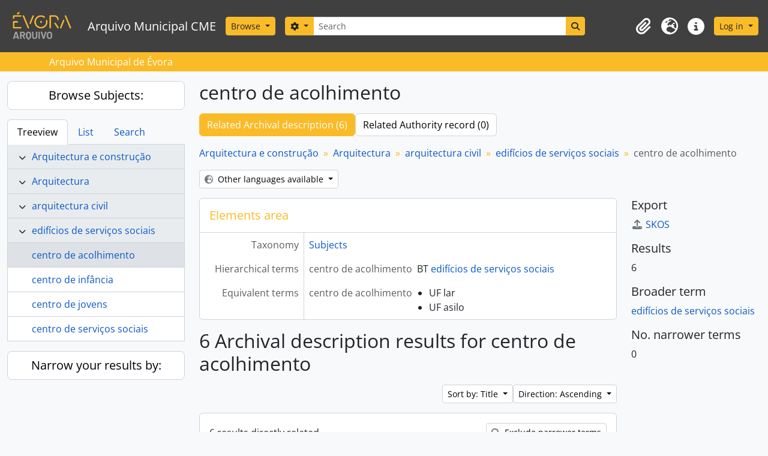

--- FILE ---
content_type: text/html; charset=utf-8
request_url: https://arqm.cm-evora.pt/index.php/centros-de-acolhimento
body_size: 45370
content:
<!DOCTYPE html>
<html lang="en" dir="ltr">
  <head>
    <meta charset="utf-8">
    <meta name="viewport" content="width=device-width, initial-scale=1">
    <title>Term browse - centro de acolhimento - Arquivo Municipal CME</title>
        <link rel="shortcut icon" href="/favicon.ico">
    <script defer src="/dist/js/vendor.bundle.0f9010a8851c963bf1c1.js"></script><script defer src="/dist/js/arAME_ThemeB5Plugin.bundle.a97ec01e73ff15815c09.js"></script><link href="/dist/css/arAME_ThemeB5Plugin.bundle.64e80497751d3091932a.css" rel="stylesheet">
      </head>
  <body class="d-flex flex-column min-vh-100 term index">
        <div class="visually-hidden-focusable p-3 border-bottom">
  <a class="btn btn-sm btn-secondary" href="#main-column">
    Skip to main content  </a>
</div>
    



<header id="top-bar" style="background-color: white" class="navbar navbar-expand-lg navbar-dark bg-dark1" role="navigation" aria-label="Main navigation">
  <div class="container-fluid">
          <a class="navbar-brand d-flex flex-wrap flex-lg-nowrap align-items-center py-0 me-0" href="/index.php/" title="Home" rel="home">
                  <img alt="AtoM logo" class="d-inline-block my-2 me-3" height="55" src="/plugins/arAME_ThemeB5Plugin/images/logo.png" />                          <span class="text-wrap my-1 me-3">Arquivo Municipal CME</span>
              </a>
        <button class="navbar-toggler atom-btn-secondary my-2 me-1 px-1" type="button" data-bs-toggle="collapse" data-bs-target="#navbar-content" aria-controls="navbar-content" aria-expanded="false">
      <i 
        class="fas fa-2x fa-fw fa-bars" 
        data-bs-toggle="tooltip"
        data-bs-placement="bottom"
        title="Toggle navigation"
        aria-hidden="true">
      </i>
      <span class="visually-hidden">Toggle navigation</span>
    </button>
    <div class="collapse navbar-collapse flex-wrap justify-content-end me-1" id="navbar-content">
      <div class="d-flex flex-wrap flex-lg-nowrap flex-grow-1">
        <div class="dropdown my-2 me-3">
  <button class="btn btn-sm atom-btn-secondary dropdown-toggle" type="button" id="browse-menu" data-bs-toggle="dropdown" aria-expanded="false">
    Browse  </button>
  <ul class="dropdown-menu mt-2" aria-labelledby="browse-menu">
    <li>
      <h6 class="dropdown-header">
        Browse      </h6>
    </li>
                  <li id="node_browseActors">
          <a class="dropdown-item" href="/index.php/actor/browse" title="Authority records">Authority records</a>        </li>
                        <li id="node_browseFunctions">
          <a class="dropdown-item" href="/index.php/function/browse" title="Functions">Functions</a>        </li>
                        <li id="node_browseInformationObjects">
          <a class="dropdown-item" href="/index.php/informationobject/browse" title="Archival descriptions">Archival descriptions</a>        </li>
                        <li id="node_browseRepositories">
          <a class="dropdown-item" href="/index.php/repository/browse" title="Archival institutions">Archival institutions</a>        </li>
                        <li id="node_browseSubjects">
          <a class="dropdown-item" href="/index.php/taxonomy/index/id/35" title="Subjects">Subjects</a>        </li>
                        <li id="node_browsePlaces">
          <a class="dropdown-item" href="/index.php/taxonomy/index/id/42" title="Places">Places</a>        </li>
                        <li id="node_browseDigitalObjects">
          <a class="dropdown-item" href="/index.php/informationobject/browse?view=card&amp;onlyMedia=1&amp;topLod=0" title="Digital objects">Digital objects</a>        </li>
            </ul>
</div>
        <form
  id="search-box"
  class="d-flex flex-grow-1 my-2"
  role="search"
  action="/index.php/informationobject/browse">
  <h2 class="visually-hidden">Search</h2>
  <input type="hidden" name="topLod" value="0">
  <input type="hidden" name="sort" value="relevance">
  <div class="input-group flex-nowrap">
    <button
      id="search-box-options"
      class="btn btn-sm atom-btn-secondary dropdown-toggle"
      type="button"
      data-bs-toggle="dropdown"
      data-bs-auto-close="outside"
      aria-expanded="false">
      <i class="fas fa-cog" aria-hidden="true"></i>
      <span class="visually-hidden">Search options</span>
    </button>
    <div class="dropdown-menu mt-2" aria-labelledby="search-box-options">
              <div class="px-3 py-2">
          <div class="form-check">
            <input
              class="form-check-input"
              type="radio"
              name="repos"
              id="search-realm-global"
              checked
              value>
            <label class="form-check-label" for="search-realm-global">
              Global search            </label>
          </div>
                            </div>
        <div class="dropdown-divider"></div>
            <a class="dropdown-item" href="/index.php/informationobject/browse?showAdvanced=1&topLod=0">
        Advanced search      </a>
    </div>
    <input
      id="search-box-input"
      class="form-control form-control-sm dropdown-toggle"
      type="search"
      name="query"
      autocomplete="off"
      value=""
      placeholder="Search"
      data-url="/index.php/search/autocomplete"
      data-bs-toggle="dropdown"
      aria-label="Search"
      aria-expanded="false">
    <ul id="search-box-results" class="dropdown-menu mt-2" aria-labelledby="search-box-input"></ul>
    <button class="btn btn-sm atom-btn-secondary" type="submit">
      <i class="fas fa-search" aria-hidden="true"></i>
      <span class="visually-hidden">Search in browse page</span>
    </button>
  </div>
</form>
      </div>
      <div class="d-flex flex-nowrap flex-column flex-lg-row align-items-strech align-items-lg-center">
        <ul class="navbar-nav mx-lg-2">
                    <li class="nav-item dropdown d-flex flex-column">
  <a
    class="nav-link dropdown-toggle d-flex align-items-center p-0"
    href="#"
    id="clipboard-menu"
    role="button"
    data-bs-toggle="dropdown"
    aria-expanded="false"
    data-total-count-label="records added"
    data-alert-close="Close"
    data-load-alert-message="There was an error loading the clipboard content."
    data-export-alert-message="The clipboard is empty for this entity type."
    data-export-check-url="/index.php/clipboard/exportCheck"
    data-delete-alert-message="Note: clipboard items unclipped in this page will be removed from the clipboard when the page is refreshed. You can re-select them now, or reload the page to remove them completely. Using the sort or print preview buttons will also cause a page reload - so anything currently deselected will be lost!"
                data-show-accessions="0"
    >
    <i
      class="fas fa-2x fa-fw fa-paperclip px-0 px-lg-2 py-2"
      data-bs-toggle="tooltip"
      data-bs-placement="bottom"
      data-bs-custom-class="d-none d-lg-block"
      title="Clipboard"
      aria-hidden="true">
    </i>
    <span class="d-lg-none mx-1" aria-hidden="true">
      Clipboard    </span>
    <span class="visually-hidden">
      Clipboard    </span>
  </a>
  <ul class="dropdown-menu dropdown-menu-end mb-2" aria-labelledby="clipboard-menu">
    <li>
      <h6 class="dropdown-header">
        Clipboard      </h6>
    </li>
    <li class="text-muted text-nowrap px-3 pb-2">
      <span
        id="counts-block"
        data-information-object-label="Archival description count:&nbsp;"
        data-actor-object-label="Authority record count:&nbsp;"
        data-repository-object-label="Archival institution count:&nbsp;"
                >
      </span>
    </li>
                  <li id="node_clearClipboard">
          <a class="dropdown-item" href="/index.php/" title="Clear all selections">Clear all selections</a>        </li>
                        <li id="node_goToClipboard">
          <a class="dropdown-item" href="/index.php/clipboard/view" title="Go to clipboard">Go to clipboard</a>        </li>
                        <li id="node_loadClipboard">
          <a class="dropdown-item" href="/index.php/clipboard/load" title="Load clipboard">Load clipboard</a>        </li>
                        <li id="node_saveClipboard">
          <a class="dropdown-item" href="/index.php/clipboard/save" title="Save clipboard">Save clipboard</a>        </li>
            </ul>
</li>
                      <li class="nav-item dropdown d-flex flex-column">
  <a
    class="nav-link dropdown-toggle d-flex align-items-center p-0"
    href="#"
    id="language-menu"
    role="button"
    data-bs-toggle="dropdown"
    aria-expanded="false">
    <i
      class="fas fa-2x fa-fw fa-globe-europe px-0 px-lg-2 py-2"
      data-bs-toggle="tooltip"
      data-bs-placement="bottom"
      data-bs-custom-class="d-none d-lg-block"
      title="Language"
      aria-hidden="true">
    </i>
    <span class="d-lg-none mx-1" aria-hidden="true">
      Language    </span>
    <span class="visually-hidden">
      Language    </span>  
  </a>
  <ul class="dropdown-menu dropdown-menu-end mb-2" aria-labelledby="language-menu">
    <li>
      <h6 class="dropdown-header">
        Language      </h6>
    </li>
          <li>
        <a class="dropdown-item" href="/index.php/centros-de-acolhimento?sf_culture=en&amp;sort=alphabetic&amp;sortDir=asc&amp;listLimit=10" title="English">English</a>      </li>
          <li>
        <a class="dropdown-item" href="/index.php/centros-de-acolhimento?sf_culture=pt&amp;sort=alphabetic&amp;sortDir=asc&amp;listLimit=10" title="Português">Português</a>      </li>
      </ul>
</li>
                    <li class="nav-item dropdown d-flex flex-column">
  <a
    class="nav-link dropdown-toggle d-flex align-items-center p-0"
    href="#"
    id="quick-links-menu"
    role="button"
    data-bs-toggle="dropdown"
    aria-expanded="false">
    <i
      class="fas fa-2x fa-fw fa-info-circle px-0 px-lg-2 py-2"
      data-bs-toggle="tooltip"
      data-bs-placement="bottom"
      data-bs-custom-class="d-none d-lg-block"
      title="Quick links"
      aria-hidden="true">
    </i>
    <span class="d-lg-none mx-1" aria-hidden="true">
      Quick links    </span> 
    <span class="visually-hidden">
      Quick links    </span>
  </a>
  <ul class="dropdown-menu dropdown-menu-end mb-2" aria-labelledby="quick-links-menu">
    <li>
      <h6 class="dropdown-header">
        Quick links      </h6>
    </li>
                  <li id="node_home">
          <a class="dropdown-item" href="/index.php/" title="Home">Home</a>        </li>
                        <li id="node_about">
          <a class="dropdown-item" href="/index.php/about" title="About">About</a>        </li>
                        <li id="node_help">
          <a class="dropdown-item" href="http://docs.accesstomemory.org/" title="Help">Help</a>        </li>
                                                      <li id="node_privacy">
          <a class="dropdown-item" href="/index.php/privacy" title="Privacy Policy">Privacy Policy</a>        </li>
            </ul>
</li>
        </ul>
              <div class="dropdown my-2">
    <button class="btn btn-sm atom-btn-secondary dropdown-toggle" type="button" id="user-menu" data-bs-toggle="dropdown" data-bs-auto-close="outside" aria-expanded="false">
      Log in    </button>
    <div class="dropdown-menu dropdown-menu-lg-end mt-2" aria-labelledby="user-menu">
      <div>
        <h6 class="dropdown-header">
          Have an account?        </h6>
      </div>
      <form class="mx-3 my-2" action="/index.php/user/login" method="post">        <input type="hidden" name="_csrf_token" value="ec064842db6b6877590e8e7231aa74bb" id="csrf_token" /><input type="hidden" name="next" value="https://arqm.cm-evora.pt/index.php/centros-de-acolhimento" id="next" />        <div class="mb-3"><label class="form-label" for="email">Email<span aria-hidden="true" class="text-primary ms-1" title="This field is required."><strong>*</strong></span><span class="visually-hidden">This field is required.</span></label><input type="text" name="email" class="form-control-sm form-control" id="email" /></div>        <div class="mb-3"><label class="form-label" for="password">Password<span aria-hidden="true" class="text-primary ms-1" title="This field is required."><strong>*</strong></span><span class="visually-hidden">This field is required.</span></label><input type="password" name="password" class="form-control-sm form-control" autocomplete="off" id="password" /></div>        <button class="btn btn-sm atom-btn-secondary" type="submit">
          Log in        </button>
      </form>
    </div>
  </div>
      </div>
    </div>
  </div>
</header>

  <div class="bg-secondary1 text-white">
    <div class="container-xl py-1">
      Arquivo Municipal de Évora    </div>
  </div>
    
<div id="wrapper" class="container-xxl pt-3 flex-grow-1">
            <div class="row">
    <div id="sidebar" class="col-md-3">
      
  
  
<h2 class="d-grid">
  <button
    class="btn btn-lg atom-btn-white text-wrap"
    type="button"
    data-bs-toggle="collapse"
    data-bs-target="#collapse-treeview"
    aria-expanded="true"
    aria-controls="collapse-treeview">
    Browse Subjects:  </button>
</h2>

<div class="collapse show" id="collapse-treeview">

      <ul class="nav nav-tabs border-0" id="treeview-menu" role="tablist">

      <li class="nav-item" role="presentation">
        <button
          class="nav-link active"
          id="treeview-tab"
          data-bs-toggle="tab"
          data-bs-target="#treeview"
          type="button"
          role="tab"
          aria-controls="treeview"
          aria-selected="true">
          Treeview        </button>
      </li>

      <li class="nav-item" role="presentation">
        <button
          class="nav-link"
          id="treeview-list-tab"
          data-bs-toggle="tab"
          data-bs-target="#treeview-list"
          type="button"
          role="tab"
          aria-controls="treeview-list"
          aria-selected="true">
          List        </button>
      </li>

      <li class="nav-item" role="presentation">
        <button
          class="nav-link"
          id="treeview-search-tab"
          data-bs-toggle="tab"
          data-bs-target="#treeview-search"
          type="button"
          role="tab"
          aria-controls="treeview-search"
          aria-selected="true">
          Search        </button>
      </li>

    </ul>
  
  <div class="tab-content mb-3" id="treeview-content">

    <div class="tab-pane fade show active" id="treeview" role="tabpanel" aria-labelledby="treeview-tab" data-current-id="12061" data-browser="false">

      <ul class="list-group rounded-0">

                                                  <li class="list-group-item ancestor" data-xhr-location="/index.php/arquitectura-e-construcao/term/treeView" data-content="Arquitectura e construção"><i class="arrow" aria-hidden="true"></i><span class="text text-truncate"><a href="/index.php/arquitectura-e-construcao" title="Arquitectura e construção">Arquitectura e construção</a></span></li>                            <li class="list-group-item ancestor" data-xhr-location="/index.php/arquitectura/term/treeView" data-content="Arquitectura"><i class="arrow" aria-hidden="true"></i><span class="text text-truncate"><a href="/index.php/arquitectura" title="Arquitectura">Arquitectura</a></span></li>                            <li class="list-group-item ancestor" data-xhr-location="/index.php/arquitectura-civil/term/treeView" data-content="arquitectura civil"><i class="arrow" aria-hidden="true"></i><span class="text text-truncate"><a href="/index.php/arquitectura-civil" title="arquitectura civil">arquitectura civil</a></span></li>                            <li class="list-group-item ancestor" data-xhr-location="/index.php/edificios-de-servicos-sociais/term/treeView" data-content="edifícios de serviços sociais"><i class="arrow" aria-hidden="true"></i><span class="text text-truncate"><a href="/index.php/edificios-de-servicos-sociais" title="edifícios de serviços sociais">edifícios de serviços sociais</a></span></li>        
        
          
                                
        
        <li class="list-group-item active" data-xhr-location="/index.php/centros-de-acolhimento/term/treeView" data-content="centro de acolhimento"><span class="text text-truncate"><a href="/index.php/centros-de-acolhimento" title="centro de acolhimento">centro de acolhimento</a></span></li>
        
                                    <li class="list-group-item" data-xhr-location="/index.php/centros-de-infancia/term/treeView" data-content="centro de infância"><span class="text text-truncate"><a href="/index.php/centros-de-infancia" title="centro de infância">centro de infância</a></span></li>                          <li class="list-group-item" data-xhr-location="/index.php/centros-de-jovens/term/treeView" data-content="centro de jovens"><span class="text text-truncate"><a href="/index.php/centros-de-jovens" title="centro de jovens">centro de jovens</a></span></li>                          <li class="list-group-item" data-xhr-location="/index.php/centros-de-servicos-sociais/term/treeView" data-content="centro de serviços sociais"><span class="text text-truncate"><a href="/index.php/centros-de-servicos-sociais" title="centro de serviços sociais">centro de serviços sociais</a></span></li>                      
                    
        
      </ul>

    </div>

    
      <div class="tab-pane fade" id="treeview-list" role="tabpanel" aria-labelledby="treeview-list-tab" data-error="List error.">

                  <div class="list-group list-group-flush rounded-0 border">
                          
                            
              <a class="list-group-item list-group-item-action text-truncate" href="/index.php/transportes-terrestres" title="Transportes terrestres">Transportes terrestres</a>                          
                            
              <a class="list-group-item list-group-item-action text-truncate" href="/index.php/zona-industrial" title="zona industrial">zona industrial</a>                          
                            
              <a class="list-group-item list-group-item-action text-truncate" href="/index.php/centro-historico" title="centro histórico">centro histórico</a>                          
                            
              <a class="list-group-item list-group-item-action text-truncate" href="/index.php/judiaria" title="judiaria">judiaria</a>                          
                            
              <a class="list-group-item list-group-item-action text-truncate" href="/index.php/jardim" title="jardim">jardim</a>                          
                            
              <a class="list-group-item list-group-item-action text-truncate" href="/index.php/mobiliario-efemero" title="mobiliário urbano">mobiliário urbano</a>                          
                            
              <a class="list-group-item list-group-item-action text-truncate" href="/index.php/candeeiro" title="candeeiro">candeeiro</a>                          
                            
              <a class="list-group-item list-group-item-action text-truncate" href="/index.php/contentor" title="contentor de lixo">contentor de lixo</a>                          
                            
              <a class="list-group-item list-group-item-action text-truncate" href="/index.php/paragem-de-autocarro" title="paragem de autocarro">paragem de autocarro</a>                          
                            
              <a class="list-group-item list-group-item-action text-truncate" href="/index.php/sinalizacao" title="sinalização">sinalização</a>                      </div>

                      <nav aria-label="Pagination" class="p-2 bg-white border border-top-0">

              <p class="text-center mb-1 small result-count">
                Results 1 to 10 of 1432              </p>

              <ul class="pagination pagination-sm justify-content-center mb-2">
                <li class="page-item disabled previous">
                  <a class="page-link" href="#" tabindex="-1" aria-disabled="true">Previous</a>
                </li>
                <li class="page-item next">
                  <a class="page-link" href="/index.php/centros-de-acolhimento?listPage=2&amp;sort=alphabetic&amp;sortDir=asc&amp;listLimit=10" title="Next">Next</a>                </li>
              </ul>

            </nav>
          
        
      </div>

      <div class="tab-pane fade" id="treeview-search" role="tabpanel" aria-labelledby="treeview-search-tab">

        <form method="get" role="search" class="p-2 bg-white border" action="/index.php/subjects" data-error="Search error." data-not-found="No results found." aria-label="Subjects">
          <div class="input-group">
            <button class="btn atom-btn-white dropdown-toggle" type="button" id="treeview-search-settings" data-bs-toggle="dropdown" data-bs-auto-close="outside" aria-expanded="false">
              <i aria-hidden="true" class="fas fa-cog"></i>
              <span class="visually-hidden">Search options</span>
            </button>
            <div class="dropdown-menu mt-2" aria-labelledby="treeview-search-settings">
              <div class="px-3 py-2">
                <div class="form-check">
                  <input class="form-check-input" type="radio" name="queryField" id="treeview-search-query-field-1" value="All labels" checked>
                  <label class="form-check-label" for="treeview-search-query-field-1">
                    All labels                  </label>
                </div>
                <div class="form-check">
                  <input class="form-check-input" type="radio" name="queryField" id="treeview-search-query-field-2" value="Preferred label">
                  <label class="form-check-label" for="treeview-search-query-field-2">
                    Preferred label                  </label>
                </div>
                <div class="form-check">
                  <input class="form-check-input" type="radio" name="queryField" id="treeview-search-query-field-3" value="\'Use for\' labels">
                  <label class="form-check-label" for="treeview-search-query-field-3">
                    'Use for' labels                  </label>
                </div>
              </div>
            </div>
            <input type="text" name="query" class="form-control" aria-label="Search Subjects" placeholder="Search subjects" required>
            <button class="btn atom-btn-white" type="submit" id="treeview-search-submit-button" aria-label="Search">
              <i aria-hidden="true" class="fas fa-search"></i>
              <span class="visually-hidden">Search</span>
            </button>
          </div>
        </form>

      </div>

    
  </div>

</div>

  <h2 class="d-grid">
    <button
      class="btn btn-lg atom-btn-white collapsed text-wrap"
      type="button"
      data-bs-toggle="collapse"
      data-bs-target="#collapse-aggregations"
      aria-expanded="false"
      aria-controls="collapse-aggregations">
      Narrow your results by:    </button>
  </h2>

  <div class="collapse" id="collapse-aggregations">

      
                  
    
                
                
  </div>


    </div>
    <div id="main-column" role="main" class="col-md-9">
      
  <h1>centro de acolhimento</h1>

  <nav>
  <ul class="nav nav-pills mb-3 d-flex gap-2">
                            <li class="nav-item">
              <a class="btn atom-btn-white active-primary text-wrap active" aria-current="page" href="/index.php/centros-de-acolhimento" title="Related Archival description (6)">Related Archival description (6)</a>          </li>
            <li class="nav-item">
              <a class="btn atom-btn-white active-primary text-wrap" href="#">Related Authority record (0)</a>
          </li>
  </ul>
</nav>

  
      <nav aria-label="breadcrumb" id="breadcrumb">
  <ol class="breadcrumb">
                                      <li class="breadcrumb-item">
            <a href="/index.php/arquitectura-e-construcao" title="Arquitectura e construção">Arquitectura e construção</a>          </li>
                                          <li class="breadcrumb-item">
            <a href="/index.php/arquitectura" title="Arquitectura">Arquitectura</a>          </li>
                                          <li class="breadcrumb-item">
            <a href="/index.php/arquitectura-civil" title="arquitectura civil">arquitectura civil</a>          </li>
                                          <li class="breadcrumb-item">
            <a href="/index.php/edificios-de-servicos-sociais" title="edifícios de serviços sociais">edifícios de serviços sociais</a>          </li>
                                          <li class="breadcrumb-item active" aria-current="page">
            centro de acolhimento          </li>
                    </ol>
</nav>
  
  <div class="dropdown d-inline-block mb-3 translation-links">
  <button class="btn btn-sm atom-btn-white dropdown-toggle" type="button" id="translation-links-button" data-bs-toggle="dropdown" aria-expanded="false">
    <i class="fas fa-globe-europe me-1" aria-hidden="true"></i>
    Other languages available  </button>
  <ul class="dropdown-menu mt-2" aria-labelledby="translation-links-button">
          <li>
        <a class="dropdown-item" href="/index.php/centros-de-acolhimento?sf_culture=pt" title="Portuguese &raquo; centro de acolhimento">Portuguese &raquo; centro de acolhimento</a>      </li>
      </ul>
</div>

      <div class="row">
        <div class="col-md-9">
                    
  <div id="content">
    <h2 class="h5 mb-0 atom-section-header"><div class="d-flex p-3 border-bottom text-primary">Elements area</div></h2>
    <div class="field text-break row g-0"><h3 class="h6 lh-base m-0 text-muted col-3 border-end text-end p-2">Taxonomy</h3><div class="col-9 p-2"><a href="/index.php/subjects" title="Subjects">Subjects</a></div></div>
<div class="field row g-0">
  <h3 class="h6 lh-base m-0 text-muted col-3 border-end text-end p-2">Code</h3>  <div class="col-9 p-2">
          </div>
</div>

<div class="field text-break row g-0"><h3 class="h6 lh-base m-0 text-muted col-3 border-end text-end p-2">Scope note(s)</h3><div class="col-9 p-2"><ul class="m-0 ms-1 ps-3"></ul></div></div>
<div class="field text-break row g-0"><h3 class="h6 lh-base m-0 text-muted col-3 border-end text-end p-2">Source note(s)</h3><div class="col-9 p-2"><ul class="m-0 ms-1 ps-3"></ul></div></div>
<div class="field text-break row g-0"><h3 class="h6 lh-base m-0 text-muted col-3 border-end text-end p-2">Display note(s)</h3><div class="col-9 p-2"><ul class="m-0 ms-1 ps-3"></ul></div></div>
<div class="field row g-0">
  <h3 class="h6 lh-base m-0 text-muted col-3 border-end text-end p-2">Hierarchical terms</h3>  <div class="col-9 p-2">
          <div class="field text-break d-flex flex-wrap"><h4 class="h6 lh-base m-0 text-muted me-2">centro de acolhimento</h4><div>BT <a href="/index.php/edificios-de-servicos-sociais" title="edifícios de serviços sociais">edifícios de serviços sociais</a></div></div>    
    <div class="field text-break d-flex flex-wrap"><h4 class="h6 lh-base m-0 text-muted me-2">centro de acolhimento</h4><div><ul class="m-0 ms-1 ps-3"></ul></div></div>  </div>
</div>

<div class="field row g-0">
  <h3 class="h6 lh-base m-0 text-muted col-3 border-end text-end p-2">Equivalent terms</h3>  <div class="col-9 p-2">
    <div class="field text-break d-flex flex-wrap"><h4 class="h6 lh-base m-0 text-muted me-2">centro de acolhimento</h4><div><ul class="m-0 ms-1 ps-3"><li><p>UF lar</p></li><li><p>UF asilo</p></li></ul></div></div>  </div>
</div>


<div class="field row g-0">
  <h3 class="h6 lh-base m-0 text-muted col-3 border-end text-end p-2">Associated terms</h3>  <div class="col-9 p-2">
    <div class="field text-break d-flex flex-wrap"><h4 class="h6 lh-base m-0 text-muted me-2">centro de acolhimento</h4><div><ul class="m-0 ms-1 ps-3"></ul></div></div>  </div>
</div>
  </div>

  
      <h1>
      6 Archival description results for centro de acolhimento    </h1>

    <div class="d-flex flex-wrap gap-2">
      

      <div class="d-flex flex-wrap gap-2 ms-auto mb-3">
        
<div class="dropdown d-inline-block">
  <button class="btn btn-sm atom-btn-white dropdown-toggle text-wrap" type="button" id="sort-button" data-bs-toggle="dropdown" aria-expanded="false">
    Sort by: Title  </button>
  <ul class="dropdown-menu dropdown-menu-end mt-2" aria-labelledby="sort-button">
          <li>
        <a
          href="/index.php/centros-de-acolhimento?sort=lastUpdated&sortDir=asc&listLimit=10"
          class="dropdown-item">
          Date modified        </a>
      </li>
          <li>
        <a
          href="/index.php/centros-de-acolhimento?sort=alphabetic&sortDir=asc&listLimit=10"
          class="dropdown-item active">
          Title        </a>
      </li>
          <li>
        <a
          href="/index.php/centros-de-acolhimento?sort=referenceCode&sortDir=asc&listLimit=10"
          class="dropdown-item">
          Reference code        </a>
      </li>
          <li>
        <a
          href="/index.php/centros-de-acolhimento?sort=date&sortDir=asc&listLimit=10"
          class="dropdown-item">
          Start date        </a>
      </li>
      </ul>
</div>


<div class="dropdown d-inline-block">
  <button class="btn btn-sm atom-btn-white dropdown-toggle text-wrap" type="button" id="sortDir-button" data-bs-toggle="dropdown" aria-expanded="false">
    Direction: Ascending  </button>
  <ul class="dropdown-menu dropdown-menu-end mt-2" aria-labelledby="sortDir-button">
          <li>
        <a
          href="/index.php/centros-de-acolhimento?sortDir=asc&sort=alphabetic&listLimit=10"
          class="dropdown-item active">
          Ascending        </a>
      </li>
          <li>
        <a
          href="/index.php/centros-de-acolhimento?sortDir=desc&sort=alphabetic&listLimit=10"
          class="dropdown-item">
          Descending        </a>
      </li>
      </ul>
</div>
      </div>
    </div>

    <div id="content">
        <div class="d-grid d-sm-flex gap-2 align-items-center p-3 border-bottom">
    6 results directly related            <a
      class="btn btn-sm atom-btn-white ms-auto text-wrap"
      href="/index.php/centros-de-acolhimento?onlyDirect=1">
      <i class="fas fa-search me-1" aria-hidden="true"></i>
      Exclude narrower terms    </a>
  </div>

      
      
<article class="search-result row g-0 p-3 border-bottom">
          <div class="col-12 col-lg-3 pb-2 pb-lg-0 pe-lg-3">
      <a href="/index.php/pt-afcme-gpe-novo1-59">
        <img alt="Construção do Asilo Barahona" class="img-thumbnail" src="/uploads/r/arquivo-fotografico-3/5/1/9/519e066aa373bd0fd5ccdf4cd6714ca970e74d7b5402bca73c2122f814e6cd9e/GPE0059_142.jpg" />      </a>
    </div>
  
  <div class="col-12 col-lg-9 d-flex flex-column gap-1">
    <div class="d-flex align-items-center gap-2">
      <a class="h5 mb-0 text-truncate" href="/index.php/pt-afcme-gpe-novo1-59" title="Construção do Asilo Barahona">Construção do Asilo Barahona</a>
      <button
  class="btn atom-btn-white ms-auto active-primary clipboard d-print-none"
  data-clipboard-slug="pt-afcme-gpe-novo1-59"
  data-clipboard-type="informationObject"
  data-tooltip="true"  data-title="Add to clipboard"
  data-alt-title="Remove from clipboard">
  <i class="fas fa-lg fa-paperclip" aria-hidden="true"></i>
  <span class="visually-hidden">
    Add to clipboard  </span>
</button>
    </div>

    <div class="d-flex flex-column gap-2">
      <div class="d-flex flex-column">
        <div class="d-flex flex-wrap">
                                <span class="text-primary">PT GPE AF/GPE/4238/59</span>
                      
                                    <span class="text-muted mx-2"> · </span>
                        <span class="text-muted">
              Documento simples            </span>
                      
                                                                <span class="text-muted mx-2"> · </span>
                            <span class="text-muted">
                1906              </span>
                                    
                  </div>

                  <span class="text-muted">
            Part of             <a href="/index.php/arquivo-fotografico-2" title="Arquivo Fotográfico">Arquivo Fotográfico</a>          </span> 
              </div>

              <span class="text-block d-none">
          <p>Aspecto da construção do Asilo Barahona, vendo-se diverso material de construção acumulado junto à fachada.</p>        </span>
      
              <span class="text-muted">
          Untitled        </span>
          </div>
  </div>
</article>
      
<article class="search-result row g-0 p-3 border-bottom">
          <div class="col-12 col-lg-3 pb-2 pb-lg-0 pe-lg-3">
      <a href="/index.php/pt-afcme-gpe-novo1-430">
        <img alt="Construção do Asilo Barahona" class="img-thumbnail" src="/uploads/r/arquivo-fotografico-3/5/8/2/58296630e87880a6daa0eb8f438f4a99f5ad0df14acf57ee664611dd3c227a6a/GPE0430_142.jpg" />      </a>
    </div>
  
  <div class="col-12 col-lg-9 d-flex flex-column gap-1">
    <div class="d-flex align-items-center gap-2">
      <a class="h5 mb-0 text-truncate" href="/index.php/pt-afcme-gpe-novo1-430" title="Construção do Asilo Barahona">Construção do Asilo Barahona</a>
      <button
  class="btn atom-btn-white ms-auto active-primary clipboard d-print-none"
  data-clipboard-slug="pt-afcme-gpe-novo1-430"
  data-clipboard-type="informationObject"
  data-tooltip="true"  data-title="Add to clipboard"
  data-alt-title="Remove from clipboard">
  <i class="fas fa-lg fa-paperclip" aria-hidden="true"></i>
  <span class="visually-hidden">
    Add to clipboard  </span>
</button>
    </div>

    <div class="d-flex flex-column gap-2">
      <div class="d-flex flex-column">
        <div class="d-flex flex-wrap">
                                <span class="text-primary">PT GPE AF/GPE/4238/430</span>
                      
                                    <span class="text-muted mx-2"> · </span>
                        <span class="text-muted">
              Documento simples            </span>
                      
                                                                <span class="text-muted mx-2"> · </span>
                            <span class="text-muted">
                1906              </span>
                                    
                  </div>

                  <span class="text-muted">
            Part of             <a href="/index.php/arquivo-fotografico-2" title="Arquivo Fotográfico">Arquivo Fotográfico</a>          </span> 
              </div>

              <span class="text-block d-none">
          <p>Aspecto da construção do claustro do Asilo Barahona, vendo-se material de construção acumulado junto à fachada.</p>        </span>
      
              <span class="text-muted">
          Untitled        </span>
          </div>
  </div>
</article>
      
<article class="search-result row g-0 p-3 border-bottom">
          <div class="col-12 col-lg-3 pb-2 pb-lg-0 pe-lg-3">
      <a href="/index.php/pt-afcme-gpe-novo1-276">
        <img alt="Construção do claustro interior do Asilo Barahona" class="img-thumbnail" src="/uploads/r/arquivo-fotografico-3/5/d/8/5d82baa6b4f206fce3cd914e9bebb894fc28609271ba3b68b3dd99363885d7a1/GPE0276_142.jpg" />      </a>
    </div>
  
  <div class="col-12 col-lg-9 d-flex flex-column gap-1">
    <div class="d-flex align-items-center gap-2">
      <a class="h5 mb-0 text-truncate" href="/index.php/pt-afcme-gpe-novo1-276" title="Construção do claustro interior do Asilo Barahona">Construção do claustro interior do Asilo Barahona</a>
      <button
  class="btn atom-btn-white ms-auto active-primary clipboard d-print-none"
  data-clipboard-slug="pt-afcme-gpe-novo1-276"
  data-clipboard-type="informationObject"
  data-tooltip="true"  data-title="Add to clipboard"
  data-alt-title="Remove from clipboard">
  <i class="fas fa-lg fa-paperclip" aria-hidden="true"></i>
  <span class="visually-hidden">
    Add to clipboard  </span>
</button>
    </div>

    <div class="d-flex flex-column gap-2">
      <div class="d-flex flex-column">
        <div class="d-flex flex-wrap">
                                <span class="text-primary">PT GPE AF/GPE/4238/276</span>
                      
                                    <span class="text-muted mx-2"> · </span>
                        <span class="text-muted">
              Documento simples            </span>
                      
                                                                <span class="text-muted mx-2"> · </span>
                            <span class="text-muted">
                1906              </span>
                                    
                  </div>

                  <span class="text-muted">
            Part of             <a href="/index.php/arquivo-fotografico-2" title="Arquivo Fotográfico">Arquivo Fotográfico</a>          </span> 
              </div>

              <span class="text-block d-none">
          <p>Aspecto da construção do claustro do Asilo Barahona, vendo-se os andaimes e vários operários em pose. A meio do claustro vê-se uma cisterna também ainda  em fase de construção.</p>        </span>
      
              <span class="text-muted">
          Untitled        </span>
          </div>
  </div>
</article>
      
<article class="search-result row g-0 p-3 border-bottom">
          <div class="col-12 col-lg-3 pb-2 pb-lg-0 pe-lg-3">
      <a href="/index.php/pt-afcme-cme-3043-285">
        <img alt="Edificio do Asilo Barahona" class="img-thumbnail" src="/uploads/r/arquivo-fotografico-3/c/9/d/c9d41949b9fbf9eea9df019e969a6ea5fe1e5f1f47fadb4e4219f75f41f1dd76/CME0285_142.jpg" />      </a>
    </div>
  
  <div class="col-12 col-lg-9 d-flex flex-column gap-1">
    <div class="d-flex align-items-center gap-2">
      <a class="h5 mb-0 text-truncate" href="/index.php/pt-afcme-cme-3043-285" title="Edificio do Asilo Barahona">Edificio do Asilo Barahona</a>
      <button
  class="btn atom-btn-white ms-auto active-primary clipboard d-print-none"
  data-clipboard-slug="pt-afcme-cme-3043-285"
  data-clipboard-type="informationObject"
  data-tooltip="true"  data-title="Add to clipboard"
  data-alt-title="Remove from clipboard">
  <i class="fas fa-lg fa-paperclip" aria-hidden="true"></i>
  <span class="visually-hidden">
    Add to clipboard  </span>
</button>
    </div>

    <div class="d-flex flex-column gap-2">
      <div class="d-flex flex-column">
        <div class="d-flex flex-wrap">
                                <span class="text-primary">PT AFCME AF/CME/3043/285</span>
                      
                                    <span class="text-muted mx-2"> · </span>
                        <span class="text-muted">
              Documento simples            </span>
                      
                                                                <span class="text-muted mx-2"> · </span>
                            <span class="text-muted">
                Década de 1910              </span>
                                    
                  </div>

                  <span class="text-muted">
            Part of             <a href="/index.php/arquivo-fotografico-2" title="Arquivo Fotográfico">Arquivo Fotográfico</a>          </span> 
              </div>

              <span class="text-block d-none">
                  </span>
      
          </div>
  </div>
</article>
      
<article class="search-result row g-0 p-3 border-bottom">
          <div class="col-12 col-lg-3 pb-2 pb-lg-0 pe-lg-3">
      <a href="/index.php/pt-afcme-gpe-novo1-168">
        <img alt="Construção do Asilo Barahona" class="img-thumbnail" src="/uploads/r/arquivo-fotografico-3/4/b/c/4bcb47894ddc7870fdc7fb8c28c4cb5ccc3d74e69e54defb7b6b6177ebe32be7/GPE0168_142.jpg" />      </a>
    </div>
  
  <div class="col-12 col-lg-9 d-flex flex-column gap-1">
    <div class="d-flex align-items-center gap-2">
      <a class="h5 mb-0 text-truncate" href="/index.php/pt-afcme-gpe-novo1-168" title="Construção do Asilo Barahona">Construção do Asilo Barahona</a>
      <button
  class="btn atom-btn-white ms-auto active-primary clipboard d-print-none"
  data-clipboard-slug="pt-afcme-gpe-novo1-168"
  data-clipboard-type="informationObject"
  data-tooltip="true"  data-title="Add to clipboard"
  data-alt-title="Remove from clipboard">
  <i class="fas fa-lg fa-paperclip" aria-hidden="true"></i>
  <span class="visually-hidden">
    Add to clipboard  </span>
</button>
    </div>

    <div class="d-flex flex-column gap-2">
      <div class="d-flex flex-column">
        <div class="d-flex flex-wrap">
                                <span class="text-primary">PT GPE AF/GPE/4238/168</span>
                      
                                    <span class="text-muted mx-2"> · </span>
                        <span class="text-muted">
              Documento simples            </span>
                      
                                                                <span class="text-muted mx-2"> · </span>
                            <span class="text-muted">
                1906              </span>
                                    
                  </div>

                  <span class="text-muted">
            Part of             <a href="/index.php/arquivo-fotografico-2" title="Arquivo Fotográfico">Arquivo Fotográfico</a>          </span> 
              </div>

              <span class="text-block d-none">
          <p>Aspecto da construção do Asilo Barahona, vendo-se diverso material de construção acumulado junto à fachada.</p>        </span>
      
              <span class="text-muted">
          Untitled        </span>
          </div>
  </div>
</article>
      
<article class="search-result row g-0 p-3 border-bottom">
  
  <div class="col-12 d-flex flex-column gap-1">
    <div class="d-flex align-items-center gap-2">
      <a class="h5 mb-0 text-truncate" href="/index.php/pt-mevr-amevr-ai-cme-m-a-002-0075" title="Lar de idosos de S. Manços">Lar de idosos de S. Manços</a>
      <button
  class="btn atom-btn-white ms-auto active-primary clipboard d-print-none"
  data-clipboard-slug="pt-mevr-amevr-ai-cme-m-a-002-0075"
  data-clipboard-type="informationObject"
  data-tooltip="true"  data-title="Add to clipboard"
  data-alt-title="Remove from clipboard">
  <i class="fas fa-lg fa-paperclip" aria-hidden="true"></i>
  <span class="visually-hidden">
    Add to clipboard  </span>
</button>
    </div>

    <div class="d-flex flex-column gap-2">
      <div class="d-flex flex-column">
        <div class="d-flex flex-wrap">
                                <span class="text-primary">AMEVR/AI/CME/M/A/002/0075</span>
                      
                                    <span class="text-muted mx-2"> · </span>
                        <span class="text-muted">
              Documento composto            </span>
                      
                                                                <span class="text-muted mx-2"> · </span>
                            <span class="text-muted">
                1991              </span>
                                    
                  </div>

                  <span class="text-muted">
            Part of             <a href="/index.php/arquivo-municipal-de-evora-2" title="Arquivo Municipal de Évora">Arquivo Municipal de Évora</a>          </span> 
              </div>

              <span class="text-block d-none">
          <p>Projeto de Lar de Terceira Idade.</p>        </span>
      
              <span class="text-muted">
          Untitled        </span>
          </div>
  </div>
</article>
  
    </div>
  
                        </div>
        <div id="context-menu" class="col-md-3">
          
  <nav>

    
  
  <h4 class="h5 mb-2">Export</h4>
  <ul class="list-unstyled">
    <li>
      <a class="atom-icon-link" href="/index.php/centros-de-acolhimento;skos">
        <i class="fas fa-fw fa-upload me-1" aria-hidden="true">
        </i>SKOS      </a>
    </li>
  </ul>


          <h4 class="h5 mb-2">Results</h4>
<ul class="list-unstyled">
  <li>6</li>
</ul>

  <h4 class="h5 mb-2">Broader term</h4>
  <ul class="list-unstyled">
    <li><a href="/index.php/edificios-de-servicos-sociais" title="edifícios de serviços sociais">edifícios de serviços sociais</a></li>
  </ul>

<h4 class="h5 mb-2">No. narrower terms</h4>
<ul class="list-unstyled">
  <li>0</li>
</ul>

    
  </nav>

        </div>
      </div>
    </div>
  </div>
</div>

        <footer class="d-print-none">

  
  
  <div id="print-date">
    Printed: 2026-01-14  </div>

  <div id="js-i18n">
    <div id="read-more-less-links"
      data-read-more-text="Read more" 
      data-read-less-text="Read less">
    </div>
  </div>

</footer>
  </body>
</html>
